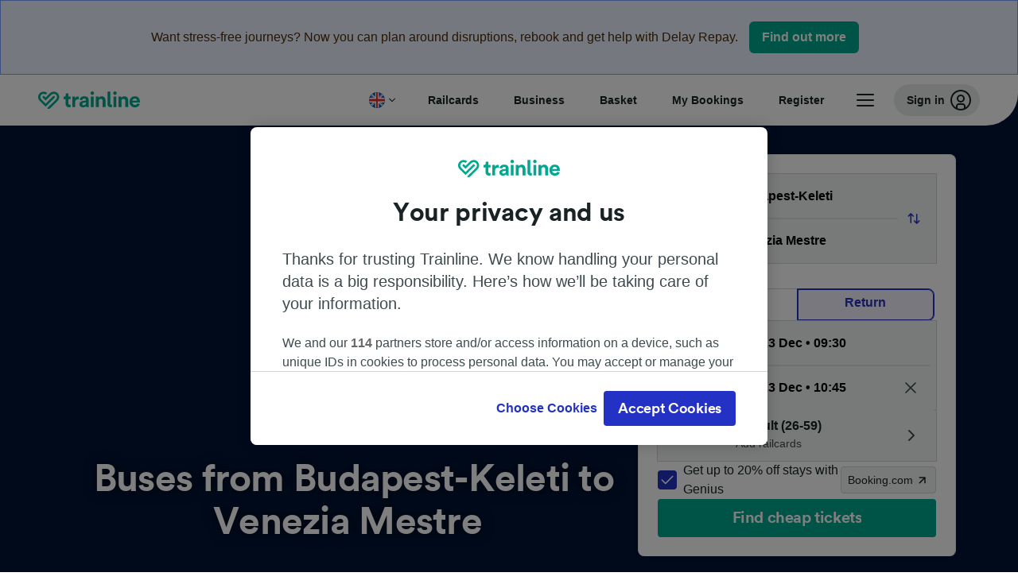

--- FILE ---
content_type: image/svg+xml
request_url: https://www.thetrainline.com/content/vul/fleet-components/carriers/sncf-mono.svg
body_size: 658
content:
<svg width="90" height="30" xmlns="http://www.w3.org/2000/svg"><g fill="none" fill-rule="evenodd"><path d="M0 0h90v30H0z"/><path d="M33.772 16.553c-.759-.637-1.842-1.148-2.811-1.615-1.595-.77-2.684-1.168-2.422-1.941.31-.916 1.915-1.263 3.367-1.23a8.54 8.54 0 0 1 1.856.249l.529-1.657c-.76-.139-1.303-.21-2.209-.23-2.914-.068-5.547.734-6.223 2.43-.804 2.014 1.473 3.147 3.447 4.08 1.565.737 2.802 1.442 2.367 2.365-.338.717-1.446 1.054-3.058 1.017-1.395-.032-3.136-.43-4.509-1.12l-.815 1.76c1.008.467 3.088 1.1 4.865 1.142 3.332.077 5.491-.759 6.355-2.57.211-.442.27-.843.214-1.209.03-.003.046-.017.056-.048l1.543-5.012c1.558 2.333 3.103 5.4 3.931 8.639h2.539l1.255-4.103c.013-.042.04-.052.082-.052.044 0 .073.014.078.052.382 2.577 2.83 4.308 6.3 4.308 2.244 0 4.271-.616 4.777-.898l1.314-4.337h5.05l.515-1.68h-5.05l.87-2.845h6.018l.524-1.741h-8.454l-2.869 9.39c-.609.16-1.362.239-2.148.239-1.695 0-3.05-.421-3.818-1.36-.577-.705-.808-1.616-.664-2.63.34-2.42 2.592-3.949 5.602-3.949.633 0 1.284.041 1.871.12l.596-1.825c-.726-.117-1.605-.167-2.467-.167-2.67 0-4.99.962-6.495 2.658-.047.053-.095.05-.124.05-.047 0-.078-.008-.066-.05l.755-2.476h-2.204l-2.413 7.92c-.767-2.338-2.346-5.41-4.277-7.92h-2.366l-1.768 5.765c.219.17.4.328.554.481zM21 .848c0-.523.342-.767.869-.788a78.43 78.43 0 0 1 3.21-.06c9.162 0 29.336 1.261 42.828 9.94.424.273.525.525.37 1.025-.074.238-4.273 13.431-4.273 13.431-.174.495-.472.527-.844.527H21.736c-.445 0-.736-.366-.736-.773V.848z" fill="#8A9497"/></g></svg>

--- FILE ---
content_type: application/javascript; charset=UTF-8
request_url: https://www.thetrainline.com/train-times/public/shareable-login-en-gb-translations-061535fbdeddea182a7e.js
body_size: 2764
content:
(window.webpackJsonp=window.webpackJsonp||[]).push([[150],{807:function(i){i.exports=JSON.parse('{"login.email":"Email","login.footer.signup":"Already registered? Sign in","login.footer.registry":"New customer? Register now","login.footer.copy":"{link} applies","login.footer.businessCopy":"By continuing you agree with our {termsLink}. {link} applies","login.footer.privacyPolicy":"Privacy Policy","login.footer.termsAndConditions":"Terms and Conditions","login.footer.keepSignedIn":"We will keep you signed in","login.footer.keepSignedInInfo":"We will keep you signed in until you sign out at any point in time. Please sign out after using our services if you are using a shared device.","login.keepSignedInDescription":"We will keep you signed in until you sign out at any point in time. Please sign out after using our services if you are using a shared device.","login.keepSignedInTitle":"We will keep you signed in","login.registerEmail.firstName":"First name","login.registerEmail.lastName":"Last name","login.registerEmail.surName":"Surname","login.registerEmail.password":"Password","login.registerEmail.passwordDetails":"6 or more characters","login.registerEmail.register":"Register","login.registerEmail.title":"Register with us","login.registerEmail.firstNameMissing":"Please enter a first name","login.registerEmail.firstNameTooLong":"First name must be 30 characters or less","login.registerEmail.lastNameMissing":"Please enter a last name","login.registerEmail.lastNameTooLong":"Last name must be 30 characters or less","login.registerEmail.emailMissing":"Please enter an email address","login.registerEmail.emailInvalidFormat":"Please enter an email address, e.g. your.name@domain.com","login.registerEmail.suggestedEmail":"Did you mean {suggestedEmail}?","login.registerEmail.passwordHasDisallowedCharacters":"Please enter a password with valid characters","login.registerEmail.passwordInvalidType":"Please enter a valid password","login.registerEmail.passwordMissing":"Please enter a password","login.registerEmail.passwordPlaceholder":"Password","login.registerEmail.passwordTooLong":"Password is too long, it must be less than 128 characters","login.registerEmail.passwordTooShort":"Password is too short, it must be more than 6 characters.","login.registerEmail.replaceEmailWithSuggested":"Replace","login.registerEmail.companyName":"Business name","login.registerEmail.companyNameMissing":"Please enter a business name","login.registerEmail.companyNameTooLong":"Company name must be 30 characters or less","login.registerEmail.companyNameInvalidType":"Please enter a valid company name","login.socialOverlayCancel":"Cancel","login.socialOverlayRetry":"Retry","login.socialOverlayWarningOne":"Can’t see the {label} window?","login.socialOverlayWarningTwo":"You might need to disable your popup blocker.","login.signIn.title":"Sign in","login.signIn.forgottenPassowrd":"Forgotten password?","login.migrationSignIn.learnMore":"Learn more","login.migrationSignIn.knownUserExistingSgpPasswordRequired":"Looks like you already have an account on trainline.com. Enter your {trainlineComPassword} and we’ll combine your accounts.","login.migrationSignIn.knownUserTrainlineComPassword":"trainline.com password","login.migrationSignIn.knownUserCreateAPassword":"Create a password for your trainline.com account to access your bookings, cards and passengers.","login.migrationSignIn.orSignInWith":"Or sign in with","login.migrationSignIn.transferYourAccount":"Transfer your account","login.migrationSignIn.signInAsNormal":"Sign in as you’d normally do on {trainlineEu} to securely access your bookings, cards and passengers here on {trainlineCom}.","login.migrationSignIn.doublePasswordModePlaceholder":"trainline.{topLevelDomain} password","login.migrationSignIn.alreadyHaveAnAccount":"Looks like you already have an account","login.migrationSignIn.comPasswordEntered":"Thanks! That’s your trainline.com password","login.migrationSignIn.enterSecondPassword":"Enter your {trainlineAccount} password too and we’ll combine the accounts.","login.emailAlreadyRegisteredError":"An account with this email already exists.","login.needFacebookEmail":"Please enter an email address","login.serverError":"Unable to perform the requested action.","login.unknownError":"Unable to perform the requested action.","login.badCredentials":"Please check your details and try again.","login.isBusinessAccount":"Looks like you have a business account. If you have a separate account for personal travel, sign in with those details above. Alternatively, manage your business travel on our {link}.","login.hasActiveVouchers":"You have Trainline vouchers. We can\'t currently transfer your account as you have some vouchers that are only compatible on our {link}.","login.isBusinessAccount.linkText":"Trainline for Business site","login.hasActiveVouchers.linkText":"old site","login.emailAlreadyRegisteredErrorLinks":"{link1} or {link2}.","login.savePreferencesError":"Oops, something went wrong and we\'ve been unable to save your preference.","login.savePreferencesErrorLinks":"Go to contact preferences page","login.signin":"Sign in","login.resetYourPassword":"reset your password","login.links.privacyPolicy":"https://www.thetrainline.com/terms/privacy","login.link.forgottenPassword":"https://www.thetrainline.com/my-account/forgot-password","login.preferences.title":"Account created!","login.preferences.reminder":"You can change this any time in your account","login.preferences.contactPreferences":"contact preferences","login.preferences.saved":"Saved","login.formField.hide":"HIDE","login.formField.show":"SHOW","login.formField.hide.aria":"Hide password","login.formField.show.aria":"Show password","login.privacyPolicyApplies":"{privacyPolicyLink} applies","login.newCustomerLink":"New customer? Register now","login.findBookingLink":"Find a booking","login.recognisedUserTitle":"For your security, please re-enter your password","login.recognisedUserTitleSocial":"For your security, please sign in again with {providerLabel} to continue","login.recognisedUserButtonLabel":"Continue as {userName}","login.recognisedUserFooter":"Not {userName}? Use another account","login.recognisedUserSocialButtonLabel":"Sign in with {socialProvider}","login.socialLogin":"Social login","login.signInWithYourEmail":"Sign in with your email","login.checkoutAsGuest":"Checkout as guest","login.socialSignInForFasterCheckout":"Social sign in for faster checkout","login.fasterSignInWithSocialTitle":"Faster sign in with social","login.registerNewUser.registerNewAccountPrompt":"Register a new account","login.guestCheckout.title":"Checkout as a guest","login.guestCheckout.information":"This is where we will be sending your tickets","login.guestCheckout.submitButton":"Continue as guest","login.businessRegisterEmail.title":"Register your business with us","login.registerNewUser.alreadyRegisteredSignInPrompt":"Already registered? Sign in","login.europeanBusinessSign.signLink":"https://www.trainline.eu/signin","login.europeanBusinessSign.subTitle":"To log in with your existing account, hit the button below.","login.europeanBusinessSign.businessTravel":"Let\'s go","login.europeanBusinessSign.lookingBusinessTravel":"🇪🇺 Made an account for European business travel before 7 December 2023?","login.europeanBusinessSign.registerLink":"https://www.thetrainline.com/business","login.sso.title":"Continue with SSO","signIn.with.sso":"Sign in with SSO","signIn.with.password":"Sign in with password","login.sso.not.configured":"This account doesn’t have Single Sign-On (SSO) configured.","login.sso.technical.issue":"Sorry, we couldn’t sign you in. Please try again.","login.sso.authentication.failed":"We couldn\'t sign you in. Please check with your administrator or try a different email.","login.sso.error.linkText":"Get help here","register.organisation.size":"Organisation size","register.organisation.industry":"Industry","select":"Select","organisation.industry.account":"Accountancy","organisation.industry.advert":"Advertising/Media/PR","organisation.industry.arts":"Art/Music/Entertainment","organisation.industry.charity":"Charity","organisation.industry.construct":"Construction/Building","organisation.industry.consultbus":"Consultancy - Business","organisation.industry.consultitt":"Consultancy - IT/Telecommunications","organisation.industry.consultoth":"Consultancy - Other","organisation.industry.design":"Design/Architecture","organisation.industry.edustaff":"Education - Staff","organisation.industry.edustud":"Education - Student","organisation.industry.electric":"Electrical","organisation.industry.finance":"Financial Services/Insurance","organisation.industry.industry":"Industrial","organisation.industry.law":"Law","organisation.industry.leisure":"Leisure","organisation.industry.market":"Marketing","organisation.industry.newmed":"New Media/Internet","organisation.industry.other":"Other","organisation.industry.pharm":"Pharmaceutical/Medical","organisation.industry.public":"Public Sector","organisation.industry.publish":"Publishing","organisation.industry.retail":"Retail","organisation.industry.telecom":"Telecommunications","organisation.industry.transport":"Transport/Automotive","organisation.industry.travel":"Travel/Tourism","organisation.form.title":"About your organisation","organisation.form.description":"Tell us more about your business to tailor your experience.","organisation.form.dropdown.error":"Please select an option"}')}}]);

--- FILE ---
content_type: image/svg+xml
request_url: https://www.thetrainline.com/content/vul/fleet-components/carriers/eurostar-color.svg
body_size: 3490
content:
<svg width="68" height="18" viewBox="0 0 68 18" fill="none" xmlns="http://www.w3.org/2000/svg">
<path d="M37.8723 7.10358C37.8723 7.83951 37.0917 8.60452 35.7552 9.40084C35.7104 9.43103 35.6802 9.43104 35.6646 9.41538L35.6344 9.38518C35.6198 9.37064 35.5896 9.34044 35.6198 9.31024C36.1153 8.73985 36.3558 8.19964 36.3558 7.80931C36.3558 7.47938 36.131 7.31385 35.8156 7.31385C35.1702 7.31385 34.5696 7.98938 34.2397 9.35498L33.6391 11.8021C33.6246 11.8468 33.5944 11.8468 33.5787 11.8468H31.8977C31.8675 11.8468 31.8373 11.8468 31.853 11.7864L33.2186 6.3095C33.2331 6.26476 33.2633 6.26476 33.279 6.26476H35.1255C35.1557 6.26476 35.1702 6.29496 35.1557 6.32516L33.8796 8.25892C33.8494 8.30366 33.865 8.31932 33.8941 8.33386L33.9243 8.3484C33.9545 8.36294 33.969 8.36294 34.0149 8.30366L34.5551 7.59793C35.291 6.6372 35.8614 6.11713 36.7472 6.11713C37.4529 6.11825 37.8723 6.53319 37.8723 7.10358ZM23.1248 6.11825C20.9427 6.11825 19.3982 7.7903 19.3982 9.56972C19.3982 11.1143 20.4484 12.0034 21.9113 12.0034C22.8552 12.0034 24.0665 11.5997 24.9467 10.0272C24.9635 9.99808 24.9411 9.97347 24.9288 9.96453L24.8785 9.93097C24.8449 9.90637 24.8248 9.90972 24.808 9.92985C24.4714 10.3426 23.7757 10.9376 22.7333 10.9376C21.6663 10.9376 21.2749 10.1043 21.3476 9.09886C21.4214 8.05649 22.1562 6.46272 23.0644 6.46272C23.5789 6.46272 23.7265 6.9649 23.7265 7.5051C23.7265 7.79142 23.6873 8.07774 23.6437 8.28353C23.6348 8.32491 23.6035 8.35846 23.5632 8.36965L21.7279 8.89531C21.6876 8.90537 21.6675 8.92103 21.663 8.96018L21.6563 9.02057C21.6507 9.06643 21.6731 9.08544 21.7223 9.08544H25.0966C25.2073 9.08544 25.2654 9.03623 25.2777 8.98702C25.3639 8.70517 25.4131 8.41103 25.4131 8.12918C25.4108 7.0376 24.7062 6.11825 23.1248 6.11825ZM16.1849 10.0786L15.9277 10.2016C15.8662 10.2262 15.864 10.2766 15.8539 10.3124C15.7924 10.5327 15.7309 10.7541 15.6459 10.9991C14.7511 13.6229 12.3107 15.5477 9.36925 15.5477C5.72766 15.5477 2.7985 12.6297 2.7985 9.02504C2.7985 5.43265 5.72877 2.46658 9.36925 2.46658C12.3118 2.46658 14.4324 4.39139 15.3025 6.31621L10.0191 8.23879C9.95754 8.25109 9.89603 8.21418 9.89603 8.14037L9.49116 3.89817C9.49116 3.84896 9.46656 3.82435 9.41735 3.82435H9.29432C9.24511 3.82435 9.2205 3.84896 9.2205 3.89817L8.81787 8.14149C8.81787 8.2153 8.75636 8.25221 8.69484 8.23991L4.89443 7.18523C4.85752 7.17293 4.82061 7.18523 4.80831 7.23444L4.7591 7.34405C4.7468 7.39326 4.7591 7.41786 4.79601 7.44247L7.90971 9.01162C7.95892 9.02393 7.95892 9.08544 7.90971 9.11005L4.82061 10.6669C4.79601 10.6792 4.78371 10.7161 4.79601 10.753L4.83292 10.876C4.85752 10.9253 4.88213 10.9376 4.93134 10.9253L8.69484 9.88288C8.75636 9.87058 8.81787 9.89518 8.81787 9.9813L9.22274 14.2235C9.22274 14.2727 9.24734 14.2973 9.29656 14.2973H9.41958C9.46879 14.2973 9.4934 14.2727 9.4934 14.2235L9.89827 9.9813C9.89827 9.89518 9.95978 9.87058 10.0213 9.88288L13.8217 10.9376C13.8586 10.9499 13.8955 10.9376 13.9078 10.8883L13.957 10.7653C13.9693 10.7284 13.957 10.6915 13.9201 10.6792L10.8154 9.11005C10.7662 9.08544 10.7662 9.02393 10.8154 9.01162L15.7801 6.59694C15.8416 6.57233 15.8539 6.51082 15.8416 6.43812C15.1918 3.97422 12.6541 1.64453 9.20932 1.64453C5.01634 1.64453 1.84113 4.91817 1.84113 9.01274C1.84113 13.1196 5.01634 16.3563 9.20932 16.3563C12.7033 16.3563 15.2164 14.0882 16.0507 11.1333C16.1369 10.8145 16.2465 10.3247 16.2465 10.1155C16.2465 10.0786 16.2219 10.0663 16.1849 10.0786ZM32.2131 6.26588H30.5467C30.5165 6.26588 30.4863 6.26588 30.4717 6.31062L29.7962 9.08544C29.4964 10.3168 28.7751 10.9924 28.0101 10.9924C27.6052 10.9924 27.4095 10.8123 27.4095 10.4667C27.4095 10.3168 27.424 10.196 27.4699 9.98578L28.3859 6.32516C28.4004 6.26476 28.3557 6.26476 28.3411 6.26476H26.6601C26.6456 6.26476 26.6154 6.26476 26.5997 6.3095L25.7139 9.86499C25.6535 10.0898 25.5786 10.3906 25.5786 10.706C25.5786 11.442 26.0595 12.0023 27.0348 12.0023C28.0861 12.0023 28.8668 11.4263 29.4965 10.6155L29.7515 10.2855C29.7962 10.2251 29.8118 10.2251 29.842 10.2408L29.8722 10.2553C29.9024 10.2699 29.917 10.2855 29.8868 10.3303L29.001 11.7864C28.9864 11.8166 29.001 11.8468 29.0312 11.8468H30.833C30.8475 11.8468 30.8777 11.8468 30.8934 11.8021L32.259 6.32516C32.2735 6.26588 32.2288 6.26588 32.2131 6.26588ZM43.8794 8.44794C43.8794 10.4466 42.3103 12.0034 40.1282 12.0034C38.8409 12.0034 37.652 11.1948 37.652 9.67373C37.652 7.6751 39.2335 6.11825 41.4032 6.11825C42.7028 6.11825 43.8794 6.92799 43.8794 8.44794ZM42.1268 7.54089C42.1268 6.79266 41.7958 6.47391 41.3305 6.47391C40.6561 6.47391 40.1416 7.08681 39.8106 8.32491C39.5779 9.20735 39.4057 9.98018 39.4057 10.5808C39.4057 11.329 39.7368 11.6478 40.202 11.6478C40.8764 11.6478 41.3909 11.0226 41.722 9.79676C41.9669 8.9132 42.1268 8.14149 42.1268 7.54089ZM65.2984 6.11825C64.4126 6.11825 63.8422 6.63832 63.1063 7.59905L62.5661 8.30478C62.5213 8.36517 62.5057 8.36517 62.4755 8.34951L62.4453 8.33497C62.4151 8.32043 62.4006 8.30478 62.4308 8.26004L63.7069 6.32628C63.7214 6.29608 63.7069 6.26588 63.6767 6.26588H61.8302C61.8156 6.26588 61.7854 6.26588 61.7698 6.31062L60.4042 11.7876C60.3896 11.848 60.4187 11.848 60.4489 11.848H62.1299C62.1444 11.848 62.1746 11.848 62.1903 11.8032L62.7909 9.3561C63.1208 7.9905 63.7214 7.31497 64.3668 7.31497C64.6821 7.31497 64.9069 7.48049 64.9069 7.81043C64.9069 8.20076 64.6665 8.74096 64.171 9.31136C64.1408 9.34156 64.171 9.37176 64.1856 9.3863L64.2158 9.4165C64.2303 9.43103 64.2605 9.43104 64.3064 9.40196C65.6429 8.60675 66.4235 7.84063 66.4235 7.1047C66.4246 6.53319 66.0041 6.11825 65.2984 6.11825ZM47.3253 6.11825C45.6208 6.11825 44.7015 6.92687 44.7015 7.93234C44.7015 8.60675 45.1063 9.07202 45.9519 9.45228L46.8343 9.86946C47.5702 10.2005 47.7536 10.4455 47.7536 10.7765C47.7536 11.2664 47.3242 11.6343 46.4786 11.6343C45.8165 11.6343 45.3994 11.3033 45.3994 10.8134C45.3994 10.5193 45.5593 10.2598 45.7919 9.98018C45.8154 9.95222 45.8053 9.91867 45.7684 9.91867H44.1557C44.1188 9.91867 44.1076 9.9388 44.0942 9.96788C44.0517 10.0585 44.0024 10.2687 44.0024 10.4455C44.0024 11.3525 44.7988 12.0023 46.3925 12.0023C48.2189 12.0023 49.2982 11.1076 49.2982 10.0529C49.2982 9.42768 48.9548 9.02281 47.974 8.56984L47.0792 8.16497C46.5155 7.90773 46.2941 7.6505 46.2941 7.30714C46.2941 6.84075 46.6867 6.48621 47.3488 6.48621C47.9494 6.48621 48.3419 6.89108 48.3419 7.39326C48.3419 7.58898 48.2715 7.82385 48.1585 8.01958C48.1417 8.04978 48.1451 8.09228 48.201 8.09228H49.6908C49.74 8.09228 49.7523 8.06767 49.7523 8.01846C49.8261 7.20983 49.1271 6.11825 47.3253 6.11825ZM60.4276 7.88425C60.4276 8.12918 60.4019 8.37188 60.3169 8.70517L59.5228 11.7987C59.5105 11.848 59.4736 11.848 59.4613 11.848H57.6595C57.6349 11.848 57.6226 11.8111 57.6349 11.7864L58.5174 10.3235C58.5397 10.2878 58.5364 10.262 58.5051 10.2497L58.4682 10.2374C58.4301 10.2251 58.3988 10.2329 58.3697 10.2743L58.1248 10.6054C57.4873 11.414 56.7335 12.0034 55.6911 12.0034C54.8087 12.0034 54.2204 11.4397 54.2204 10.6792C54.2204 9.52722 55.3668 8.95011 56.4091 8.8036C57.201 8.69175 58.1237 8.55083 58.5151 8.49826C58.5767 8.49044 58.6281 8.44682 58.6471 8.38754C58.7601 8.02629 58.8742 7.65832 58.8742 7.32056C58.8742 6.84299 58.6538 6.48733 57.9302 6.48733C57.3419 6.48733 56.8755 6.83069 56.8755 7.57892C56.8755 7.71425 56.8878 7.87306 56.9247 8.0453C56.9247 8.06991 56.9124 8.09451 56.8755 8.09451H55.1107C55.0983 8.09451 55.0771 8.08557 55.0737 8.0576C54.9641 6.99957 55.9685 6.12048 58.004 6.12048C59.8483 6.11825 60.4276 7.03872 60.4276 7.88425ZM58.4447 8.87853C57.0411 9.12794 56.0412 9.57084 56.0412 10.2933C56.0412 10.7128 56.4147 10.9364 56.795 10.9364C57.5678 10.9364 58.079 10.2016 58.4995 8.94004C58.5174 8.88972 58.4805 8.87182 58.4447 8.87853ZM53.7853 10.3459L53.7406 10.3157C53.7115 10.2978 53.6958 10.3012 53.6656 10.3303C53.4252 10.5707 52.9297 10.9308 52.4801 10.9308C52.1345 10.9308 51.9399 10.7206 51.9399 10.4052C51.9399 10.2397 51.9701 10.0752 52.0305 9.87952L52.9465 6.75687H54.5224C54.5526 6.75687 54.5828 6.75687 54.5973 6.71213L54.7024 6.32404C54.717 6.26364 54.6722 6.26364 54.6577 6.26364H53.0639L53.5449 4.73028C53.5594 4.68554 53.5303 4.66988 53.5001 4.66988H53.395C53.3648 4.66988 53.3346 4.66988 53.3044 4.71462C52.5987 5.76594 51.7129 6.29049 50.3316 6.51641L50.241 6.53095C50.1213 6.54549 50.1214 6.56115 50.1057 6.60588L50.0912 6.68082C50.0766 6.75575 50.1359 6.75575 50.1515 6.75575H51.0977L50.1974 9.84821C50.0923 10.2083 50.0319 10.5092 50.0319 10.7642C50.0319 11.5594 50.647 12.0001 51.4433 12.0001C52.734 12.0001 53.5896 10.7183 53.7999 10.4186C53.8211 10.3918 53.8189 10.3694 53.7853 10.3459Z" fill="#00286A"/>
</svg>
